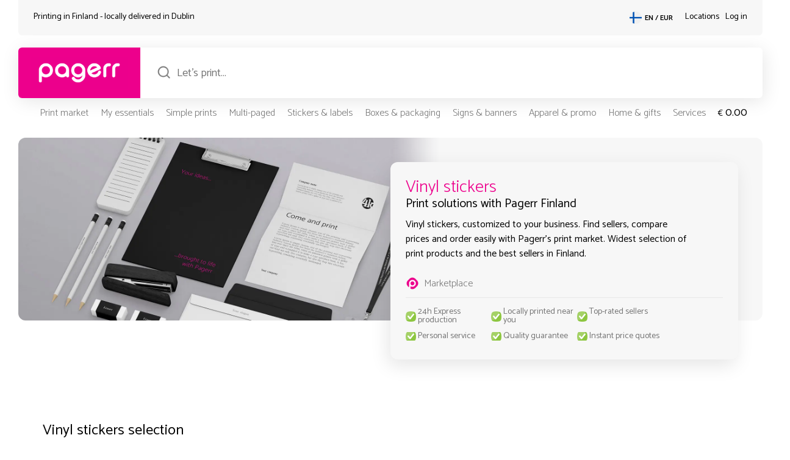

--- FILE ---
content_type: text/html; charset=UTF-8
request_url: https://pagerr.fi/wp-admin/admin-ajax.php?action=user_ip_fetch
body_size: -191
content:

    <script>
    var pgrVisitorIP = '3.145.111.11';
    var pgrVisitorCountry = 'United States';
    var pgrVisitorState = 'Ohio';
    var pgrVisitorCity = 'Dublin';

    var pgrClientCity = 'Dublin';
    var pgrClientZIP = '10001';
    var pgrClientCountry = 'United States';
    var pgrClientCountryCode = 'US';
    </script>